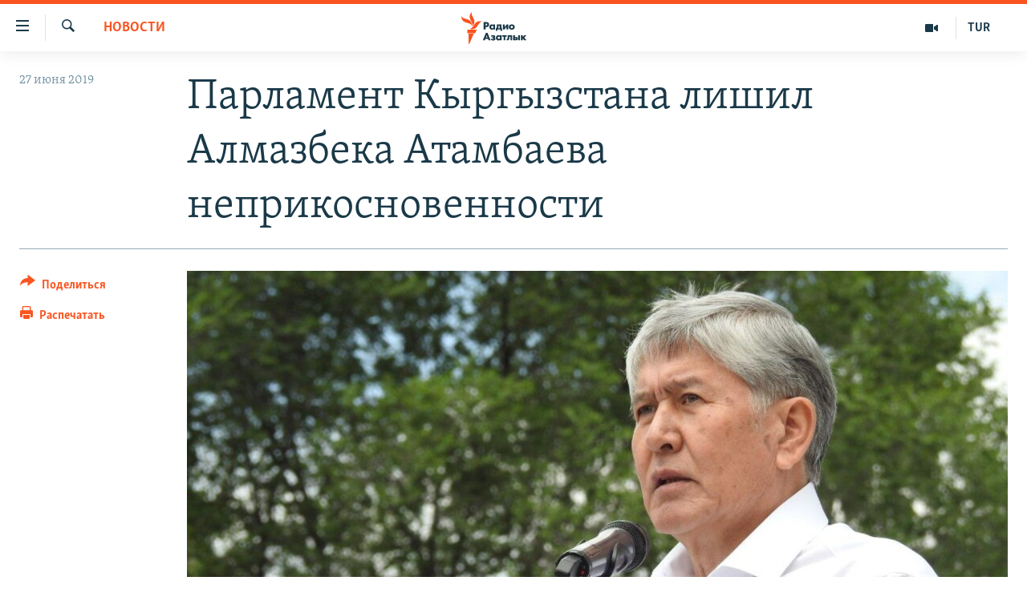

--- FILE ---
content_type: text/html; charset=utf-8
request_url: https://rus.azathabar.com/a/30023271.html
body_size: 14453
content:

<!DOCTYPE html>
<html lang="ru" dir="ltr" class="no-js">
<head>
        <link rel="stylesheet" href="/Content/responsive/RFE/ru-TM/RFE-ru-TM.css?&amp;av=0.0.0.0&amp;cb=370">
<script src="https://tags.azathabar.com/rferl-pangea/prod/utag.sync.js"></script><script type='text/javascript' src='https://www.youtube.com/iframe_api' async></script>            <link rel="manifest" href="/manifest.json">
    <script type="text/javascript">
        //a general 'js' detection, must be on top level in <head>, due to CSS performance
        document.documentElement.className = "js";
        var cacheBuster = "370";
        var appBaseUrl = "/";
        var imgEnhancerBreakpoints = [0, 144, 256, 408, 650, 1023, 1597];
        var isLoggingEnabled = false;
        var isPreviewPage = false;
        var isLivePreviewPage = false;

        if (!isPreviewPage) {
            window.RFE = window.RFE || {};
            window.RFE.cacheEnabledByParam = window.location.href.indexOf('nocache=1') === -1;

            const url = new URL(window.location.href);
            const params = new URLSearchParams(url.search);

            // Remove the 'nocache' parameter
            params.delete('nocache');

            // Update the URL without the 'nocache' parameter
            url.search = params.toString();
            window.history.replaceState(null, '', url.toString());
        } else {
            window.addEventListener('load', function() {
                const links = window.document.links;
                for (let i = 0; i < links.length; i++) {
                    links[i].href = '#';
                    links[i].target = '_self';
                }
             })
        }

var pwaEnabled = true;        var swCacheDisabled;
    </script>
    <meta charset="utf-8" />

            <title>&#x41F;&#x430;&#x440;&#x43B;&#x430;&#x43C;&#x435;&#x43D;&#x442; &#x41A;&#x44B;&#x440;&#x433;&#x44B;&#x437;&#x441;&#x442;&#x430;&#x43D;&#x430; &#x43B;&#x438;&#x448;&#x438;&#x43B; &#x410;&#x43B;&#x43C;&#x430;&#x437;&#x431;&#x435;&#x43A;&#x430; &#x410;&#x442;&#x430;&#x43C;&#x431;&#x430;&#x435;&#x432;&#x430; &#x43D;&#x435;&#x43F;&#x440;&#x438;&#x43A;&#x43E;&#x441;&#x43D;&#x43E;&#x432;&#x435;&#x43D;&#x43D;&#x43E;&#x441;&#x442;&#x438;</title>
            <meta name="description" content="&#x414;&#x435;&#x43F;&#x443;&#x442;&#x430;&#x442;&#x44B; &#x43F;&#x430;&#x440;&#x43B;&#x430;&#x43C;&#x435;&#x43D;&#x442;&#x430; &#x41A;&#x44B;&#x440;&#x433;&#x44B;&#x437;&#x441;&#x442;&#x430;&#x43D;&#x430; &#x43F;&#x440;&#x43E;&#x433;&#x43E;&#x43B;&#x43E;&#x441;&#x43E;&#x432;&#x430;&#x43B;&#x438; &#x437;&#x430; &#x43B;&#x438;&#x448;&#x435;&#x43D;&#x438;&#x435; &#x431;&#x44B;&#x432;&#x448;&#x435;&#x433;&#x43E; &#x43F;&#x440;&#x435;&#x437;&#x438;&#x434;&#x435;&#x43D;&#x442;&#x430; &#x41A;&#x44B;&#x440;&#x433;&#x44B;&#x437;&#x441;&#x442;&#x430;&#x43D;&#x430; &#x410;&#x43B;&#x43C;&#x430;&#x437;&#x431;&#x435;&#x43A;&#x430; &#x410;&#x442;&#x430;&#x43C;&#x431;&#x430;&#x435;&#x432;&#x430; &#x441;&#x442;&#x430;&#x442;&#x443;&#x441;&#x430; &#x44D;&#x43A;&#x441;-&#x43F;&#x440;&#x435;&#x437;&#x438;&#x434;&#x435;&#x43D;&#x442;&#x430;. &#x417;&#x430; &#x441;&#x43E;&#x43E;&#x442;&#x432;&#x435;&#x442;&#x441;&#x442;&#x432;&#x443;&#x44E;&#x449;&#x435;&#x435; &#x43F;&#x43E;&#x441;&#x442;&#x430;&#x43D;&#x43E;&#x432;&#x43B;&#x435;&#x43D;&#x438;&#x435; &#x43F;&#x440;&#x43E;&#x433;&#x43E;&#x43B;&#x43E;&#x441;&#x43E;&#x432;&#x430;&#x43B;&#x438; 103 &#x434;&#x435;&#x43F;&#x443;&#x442;&#x430;&#x442;&#x430;. &#x428;&#x435;&#x441;&#x442;&#x44C; &#x434;&#x435;&#x43F;&#x443;&#x442;&#x430;&#x442;&#x43E;&#x432; &#x432;&#x44B;&#x441;&#x43A;&#x430;&#x437;&#x430;&#x43B;&#x438;&#x441;&#x44C; &#x43F;&#x440;&#x43E;&#x442;&#x438;&#x432;. &#x412;&#x441;&#x435;&#x433;&#x43E; &#x43D;&#x430; &#x437;&#x430;&#x441;&#x435;&#x434;&#x430;&#x43D;&#x438;&#x438; &#x431;&#x44B;&#x43B;&#x43E; &#x437;&#x430;&#x440;&#x435;&#x433;&#x438;&#x441;&#x442;&#x440;&#x438;&#x440;&#x43E;&#x432;&#x430;&#x43D;&#x43E; 109 &#x434;&#x435;&#x43F;&#x443;&#x442;&#x430;&#x442;&#x43E;&#x432;, &#x441;&#x43E;&#x43E;&#x431;&#x449;&#x438;&#x43B;&#x430;..." />
                <meta name="keywords" content="Новости" />
    <meta name="viewport" content="width=device-width, initial-scale=1.0" />


    <meta http-equiv="X-UA-Compatible" content="IE=edge" />

<meta name="robots" content="max-image-preview:large">
        <link href="https://rus.azattyq.org/a/30023203.html" rel="canonical" />

        <meta name="apple-mobile-web-app-title" content="RFE/RL" />
        <meta name="apple-mobile-web-app-status-bar-style" content="black" />
            <meta name="apple-itunes-app" content="app-id=1529573076, app-argument=//30023271.ltr" />
<meta content="&#x41F;&#x430;&#x440;&#x43B;&#x430;&#x43C;&#x435;&#x43D;&#x442; &#x41A;&#x44B;&#x440;&#x433;&#x44B;&#x437;&#x441;&#x442;&#x430;&#x43D;&#x430; &#x43B;&#x438;&#x448;&#x438;&#x43B; &#x410;&#x43B;&#x43C;&#x430;&#x437;&#x431;&#x435;&#x43A;&#x430; &#x410;&#x442;&#x430;&#x43C;&#x431;&#x430;&#x435;&#x432;&#x430; &#x43D;&#x435;&#x43F;&#x440;&#x438;&#x43A;&#x43E;&#x441;&#x43D;&#x43E;&#x432;&#x435;&#x43D;&#x43D;&#x43E;&#x441;&#x442;&#x438;" property="og:title"></meta>
<meta content="&#x414;&#x435;&#x43F;&#x443;&#x442;&#x430;&#x442;&#x44B; &#x43F;&#x430;&#x440;&#x43B;&#x430;&#x43C;&#x435;&#x43D;&#x442;&#x430; &#x41A;&#x44B;&#x440;&#x433;&#x44B;&#x437;&#x441;&#x442;&#x430;&#x43D;&#x430; &#x43F;&#x440;&#x43E;&#x433;&#x43E;&#x43B;&#x43E;&#x441;&#x43E;&#x432;&#x430;&#x43B;&#x438; &#x437;&#x430; &#x43B;&#x438;&#x448;&#x435;&#x43D;&#x438;&#x435; &#x431;&#x44B;&#x432;&#x448;&#x435;&#x433;&#x43E; &#x43F;&#x440;&#x435;&#x437;&#x438;&#x434;&#x435;&#x43D;&#x442;&#x430; &#x41A;&#x44B;&#x440;&#x433;&#x44B;&#x437;&#x441;&#x442;&#x430;&#x43D;&#x430; &#x410;&#x43B;&#x43C;&#x430;&#x437;&#x431;&#x435;&#x43A;&#x430; &#x410;&#x442;&#x430;&#x43C;&#x431;&#x430;&#x435;&#x432;&#x430; &#x441;&#x442;&#x430;&#x442;&#x443;&#x441;&#x430; &#x44D;&#x43A;&#x441;-&#x43F;&#x440;&#x435;&#x437;&#x438;&#x434;&#x435;&#x43D;&#x442;&#x430;. &#x417;&#x430; &#x441;&#x43E;&#x43E;&#x442;&#x432;&#x435;&#x442;&#x441;&#x442;&#x432;&#x443;&#x44E;&#x449;&#x435;&#x435; &#x43F;&#x43E;&#x441;&#x442;&#x430;&#x43D;&#x43E;&#x432;&#x43B;&#x435;&#x43D;&#x438;&#x435; &#x43F;&#x440;&#x43E;&#x433;&#x43E;&#x43B;&#x43E;&#x441;&#x43E;&#x432;&#x430;&#x43B;&#x438; 103 &#x434;&#x435;&#x43F;&#x443;&#x442;&#x430;&#x442;&#x430;. &#x428;&#x435;&#x441;&#x442;&#x44C; &#x434;&#x435;&#x43F;&#x443;&#x442;&#x430;&#x442;&#x43E;&#x432; &#x432;&#x44B;&#x441;&#x43A;&#x430;&#x437;&#x430;&#x43B;&#x438;&#x441;&#x44C; &#x43F;&#x440;&#x43E;&#x442;&#x438;&#x432;. &#x412;&#x441;&#x435;&#x433;&#x43E; &#x43D;&#x430; &#x437;&#x430;&#x441;&#x435;&#x434;&#x430;&#x43D;&#x438;&#x438; &#x431;&#x44B;&#x43B;&#x43E; &#x437;&#x430;&#x440;&#x435;&#x433;&#x438;&#x441;&#x442;&#x440;&#x438;&#x440;&#x43E;&#x432;&#x430;&#x43D;&#x43E; 109 &#x434;&#x435;&#x43F;&#x443;&#x442;&#x430;&#x442;&#x43E;&#x432;, &#x441;&#x43E;&#x43E;&#x431;&#x449;&#x438;&#x43B;&#x430;..." property="og:description"></meta>
<meta content="article" property="og:type"></meta>
<meta content="https://rus.azathabar.com/a/30023271.html" property="og:url"></meta>
<meta content="&#x420;&#x430;&#x434;&#x438;&#x43E; &#x410;&#x437;&#x430;&#x442;&#x43B;&#x44B;&#x43A;" property="og:site_name"></meta>
<meta content="https://www.facebook.com/azatlykradiosy/" property="article:publisher"></meta>
<meta content="https://gdb.rferl.org/fbb62192-97b0-486a-931d-c7896a8d0be5_cx0_cy11_cw0_w1200_h630.jpg" property="og:image"></meta>
<meta content="1200" property="og:image:width"></meta>
<meta content="630" property="og:image:height"></meta>
<meta content="568280086670706" property="fb:app_id"></meta>
<meta content="summary_large_image" name="twitter:card"></meta>
<meta content="@SomeAccount" name="twitter:site"></meta>
<meta content="https://gdb.rferl.org/fbb62192-97b0-486a-931d-c7896a8d0be5_cx0_cy11_cw0_w1200_h630.jpg" name="twitter:image"></meta>
<meta content="&#x41F;&#x430;&#x440;&#x43B;&#x430;&#x43C;&#x435;&#x43D;&#x442; &#x41A;&#x44B;&#x440;&#x433;&#x44B;&#x437;&#x441;&#x442;&#x430;&#x43D;&#x430; &#x43B;&#x438;&#x448;&#x438;&#x43B; &#x410;&#x43B;&#x43C;&#x430;&#x437;&#x431;&#x435;&#x43A;&#x430; &#x410;&#x442;&#x430;&#x43C;&#x431;&#x430;&#x435;&#x432;&#x430; &#x43D;&#x435;&#x43F;&#x440;&#x438;&#x43A;&#x43E;&#x441;&#x43D;&#x43E;&#x432;&#x435;&#x43D;&#x43D;&#x43E;&#x441;&#x442;&#x438;" name="twitter:title"></meta>
<meta content="&#x414;&#x435;&#x43F;&#x443;&#x442;&#x430;&#x442;&#x44B; &#x43F;&#x430;&#x440;&#x43B;&#x430;&#x43C;&#x435;&#x43D;&#x442;&#x430; &#x41A;&#x44B;&#x440;&#x433;&#x44B;&#x437;&#x441;&#x442;&#x430;&#x43D;&#x430; &#x43F;&#x440;&#x43E;&#x433;&#x43E;&#x43B;&#x43E;&#x441;&#x43E;&#x432;&#x430;&#x43B;&#x438; &#x437;&#x430; &#x43B;&#x438;&#x448;&#x435;&#x43D;&#x438;&#x435; &#x431;&#x44B;&#x432;&#x448;&#x435;&#x433;&#x43E; &#x43F;&#x440;&#x435;&#x437;&#x438;&#x434;&#x435;&#x43D;&#x442;&#x430; &#x41A;&#x44B;&#x440;&#x433;&#x44B;&#x437;&#x441;&#x442;&#x430;&#x43D;&#x430; &#x410;&#x43B;&#x43C;&#x430;&#x437;&#x431;&#x435;&#x43A;&#x430; &#x410;&#x442;&#x430;&#x43C;&#x431;&#x430;&#x435;&#x432;&#x430; &#x441;&#x442;&#x430;&#x442;&#x443;&#x441;&#x430; &#x44D;&#x43A;&#x441;-&#x43F;&#x440;&#x435;&#x437;&#x438;&#x434;&#x435;&#x43D;&#x442;&#x430;. &#x417;&#x430; &#x441;&#x43E;&#x43E;&#x442;&#x432;&#x435;&#x442;&#x441;&#x442;&#x432;&#x443;&#x44E;&#x449;&#x435;&#x435; &#x43F;&#x43E;&#x441;&#x442;&#x430;&#x43D;&#x43E;&#x432;&#x43B;&#x435;&#x43D;&#x438;&#x435; &#x43F;&#x440;&#x43E;&#x433;&#x43E;&#x43B;&#x43E;&#x441;&#x43E;&#x432;&#x430;&#x43B;&#x438; 103 &#x434;&#x435;&#x43F;&#x443;&#x442;&#x430;&#x442;&#x430;. &#x428;&#x435;&#x441;&#x442;&#x44C; &#x434;&#x435;&#x43F;&#x443;&#x442;&#x430;&#x442;&#x43E;&#x432; &#x432;&#x44B;&#x441;&#x43A;&#x430;&#x437;&#x430;&#x43B;&#x438;&#x441;&#x44C; &#x43F;&#x440;&#x43E;&#x442;&#x438;&#x432;. &#x412;&#x441;&#x435;&#x433;&#x43E; &#x43D;&#x430; &#x437;&#x430;&#x441;&#x435;&#x434;&#x430;&#x43D;&#x438;&#x438; &#x431;&#x44B;&#x43B;&#x43E; &#x437;&#x430;&#x440;&#x435;&#x433;&#x438;&#x441;&#x442;&#x440;&#x438;&#x440;&#x43E;&#x432;&#x430;&#x43D;&#x43E; 109 &#x434;&#x435;&#x43F;&#x443;&#x442;&#x430;&#x442;&#x43E;&#x432;, &#x441;&#x43E;&#x43E;&#x431;&#x449;&#x438;&#x43B;&#x430;..." name="twitter:description"></meta>
                    <link rel="amphtml" href="https://rus.azathabar.com/amp/30023271.html" />
<script type="application/ld+json">{"articleSection":"Новости","isAccessibleForFree":true,"headline":"Парламент Кыргызстана лишил Алмазбека Атамбаева неприкосновенности","inLanguage":"ru-TM","keywords":"Новости","author":{"@type":"Person","name":"RFE/RL"},"datePublished":"2019-06-27 09:12:30Z","dateModified":"2019-06-27 09:12:30Z","publisher":{"logo":{"width":512,"height":220,"@type":"ImageObject","url":"https://rus.azathabar.com/Content/responsive/RFE/ru-TM/img/logo.png"},"@type":"NewsMediaOrganization","url":"https://rus.azathabar.com","sameAs":["https://www.facebook.com/azatlykradiosy/","https://twitter.com/azathabar","https://www.youtube.com/user/azatlykonline","https://t.me/azatlykradiosy","https://www.instagram.com/azatlykradiosy/"],"name":"Радио Азатлык","alternateName":""},"@context":"https://schema.org","@type":"NewsArticle","mainEntityOfPage":"https://rus.azathabar.com/a/30023271.html","url":"https://rus.azathabar.com/a/30023271.html","description":"Депутаты парламента Кыргызстана проголосовали за лишение бывшего президента Кыргызстана Алмазбека Атамбаева статуса экс-президента. За соответствующее постановление проголосовали 103 депутата. Шесть депутатов высказались против. Всего на заседании было зарегистрировано 109 депутатов, сообщила...","image":{"width":1080,"height":608,"@type":"ImageObject","url":"https://gdb.rferl.org/fbb62192-97b0-486a-931d-c7896a8d0be5_cx0_cy11_cw0_w1080_h608.jpg"},"name":"Парламент Кыргызстана лишил Алмазбека Атамбаева неприкосновенности"}</script>
    <script src="/Scripts/responsive/infographics.bundle.min.js?&amp;av=0.0.0.0&amp;cb=370"></script>
        <script src="/Scripts/responsive/dollardom.min.js?&amp;av=0.0.0.0&amp;cb=370"></script>
        <script src="/Scripts/responsive/modules/commons.js?&amp;av=0.0.0.0&amp;cb=370"></script>
        <script src="/Scripts/responsive/modules/app_code.js?&amp;av=0.0.0.0&amp;cb=370"></script>

        <link rel="icon" type="image/svg+xml" href="/Content/responsive/RFE/img/webApp/favicon.svg" />
        <link rel="alternate icon" href="/Content/responsive/RFE/img/webApp/favicon.ico" />
            <link rel="mask-icon" color="#ea6903" href="/Content/responsive/RFE/img/webApp/favicon_safari.svg" />
        <link rel="apple-touch-icon" sizes="152x152" href="/Content/responsive/RFE/img/webApp/ico-152x152.png" />
        <link rel="apple-touch-icon" sizes="144x144" href="/Content/responsive/RFE/img/webApp/ico-144x144.png" />
        <link rel="apple-touch-icon" sizes="114x114" href="/Content/responsive/RFE/img/webApp/ico-114x114.png" />
        <link rel="apple-touch-icon" sizes="72x72" href="/Content/responsive/RFE/img/webApp/ico-72x72.png" />
        <link rel="apple-touch-icon-precomposed" href="/Content/responsive/RFE/img/webApp/ico-57x57.png" />
        <link rel="icon" sizes="192x192" href="/Content/responsive/RFE/img/webApp/ico-192x192.png" />
        <link rel="icon" sizes="128x128" href="/Content/responsive/RFE/img/webApp/ico-128x128.png" />
        <meta name="msapplication-TileColor" content="#ffffff" />
        <meta name="msapplication-TileImage" content="/Content/responsive/RFE/img/webApp/ico-144x144.png" />
                <link rel="preload" href="/Content/responsive/fonts/Skolar-Lt_Cyrl_v2.4.woff" type="font/woff" as="font" crossorigin="anonymous" />
    <link rel="alternate" type="application/rss+xml" title="RFE/RL - Top Stories [RSS]" href="/api/" />
    <link rel="sitemap" type="application/rss+xml" href="/sitemap.xml" />
    
    



</head>
<body class=" nav-no-loaded cc_theme pg-article print-lay-article js-category-to-nav nojs-images ">
        <script type="text/javascript" >
            var analyticsData = {url:"https://rus.azathabar.com/a/30023271.html",property_id:"536",article_uid:"30023271",page_title:"Парламент Кыргызстана лишил Алмазбека Атамбаева неприкосновенности",page_type:"article",content_type:"article",subcontent_type:"article",last_modified:"2019-06-27 09:12:30Z",pub_datetime:"2019-06-27 09:12:30Z",pub_year:"2019",pub_month:"06",pub_day:"27",pub_hour:"09",pub_weekday:"Thursday",section:"новости",english_section:"news",byline:"",categories:"news",domain:"rus.azathabar.com",language:"Russian",language_service:"RFERL Turkmen",platform:"web",copied:"yes",copied_article:"30023203|6|Kazakh [ru]|2019-06-27",copied_title:"Парламент Кыргызстана лишил Алмазбека Атамбаева неприкосновенности",runs_js:"Yes",cms_release:"8.44.0.0.370",enviro_type:"prod",slug:"",entity:"RFE",short_language_service:"TUR",platform_short:"W",page_name:"Парламент Кыргызстана лишил Алмазбека Атамбаева неприкосновенности"};
        </script>
<noscript><iframe src="https://www.googletagmanager.com/ns.html?id=GTM-WXZBPZ" height="0" width="0" style="display:none;visibility:hidden"></iframe></noscript>        <script type="text/javascript" data-cookiecategory="analytics">
            var gtmEventObject = Object.assign({}, analyticsData, {event: 'page_meta_ready'});window.dataLayer = window.dataLayer || [];window.dataLayer.push(gtmEventObject);
            if (top.location === self.location) { //if not inside of an IFrame
                 var renderGtm = "true";
                 if (renderGtm === "true") {
            (function(w,d,s,l,i){w[l]=w[l]||[];w[l].push({'gtm.start':new Date().getTime(),event:'gtm.js'});var f=d.getElementsByTagName(s)[0],j=d.createElement(s),dl=l!='dataLayer'?'&l='+l:'';j.async=true;j.src='//www.googletagmanager.com/gtm.js?id='+i+dl;f.parentNode.insertBefore(j,f);})(window,document,'script','dataLayer','GTM-WXZBPZ');
                 }
            }
        </script>
        <!--Analytics tag js version start-->
            <script type="text/javascript" data-cookiecategory="analytics">
                var utag_data = Object.assign({}, analyticsData, {});
if(typeof(TealiumTagFrom)==='function' && typeof(TealiumTagSearchKeyword)==='function') {
var utag_from=TealiumTagFrom();var utag_searchKeyword=TealiumTagSearchKeyword();
if(utag_searchKeyword!=null && utag_searchKeyword!=='' && utag_data["search_keyword"]==null) utag_data["search_keyword"]=utag_searchKeyword;if(utag_from!=null && utag_from!=='') utag_data["from"]=TealiumTagFrom();}
                if(window.top!== window.self&&utag_data.page_type==="snippet"){utag_data.page_type = 'iframe';}
                try{if(window.top!==window.self&&window.self.location.hostname===window.top.location.hostname){utag_data.platform = 'self-embed';utag_data.platform_short = 'se';}}catch(e){if(window.top!==window.self&&window.self.location.search.includes("platformType=self-embed")){utag_data.platform = 'cross-promo';utag_data.platform_short = 'cp';}}
                (function(a,b,c,d){    a="https://tags.azathabar.com/rferl-pangea/prod/utag.js";    b=document;c="script";d=b.createElement(c);d.src=a;d.type="text/java"+c;d.async=true;    a=b.getElementsByTagName(c)[0];a.parentNode.insertBefore(d,a);    })();
            </script>
        <!--Analytics tag js version end-->
<!-- Analytics tag management NoScript -->
<noscript>
<img style="position: absolute; border: none;" src="https://ssc.azathabar.com/b/ss/bbgprod,bbgentityrferl/1/G.4--NS/1479149689?pageName=rfe%3atur%3aw%3aarticle%3a%d0%9f%d0%b0%d1%80%d0%bb%d0%b0%d0%bc%d0%b5%d0%bd%d1%82%20%d0%9a%d1%8b%d1%80%d0%b3%d1%8b%d0%b7%d1%81%d1%82%d0%b0%d0%bd%d0%b0%20%d0%bb%d0%b8%d1%88%d0%b8%d0%bb%20%d0%90%d0%bb%d0%bc%d0%b0%d0%b7%d0%b1%d0%b5%d0%ba%d0%b0%20%d0%90%d1%82%d0%b0%d0%bc%d0%b1%d0%b0%d0%b5%d0%b2%d0%b0%20%d0%bd%d0%b5%d0%bf%d1%80%d0%b8%d0%ba%d0%be%d1%81%d0%bd%d0%be%d0%b2%d0%b5%d0%bd%d0%bd%d0%be%d1%81%d1%82%d0%b8&amp;c6=%d0%9f%d0%b0%d1%80%d0%bb%d0%b0%d0%bc%d0%b5%d0%bd%d1%82%20%d0%9a%d1%8b%d1%80%d0%b3%d1%8b%d0%b7%d1%81%d1%82%d0%b0%d0%bd%d0%b0%20%d0%bb%d0%b8%d1%88%d0%b8%d0%bb%20%d0%90%d0%bb%d0%bc%d0%b0%d0%b7%d0%b1%d0%b5%d0%ba%d0%b0%20%d0%90%d1%82%d0%b0%d0%bc%d0%b1%d0%b0%d0%b5%d0%b2%d0%b0%20%d0%bd%d0%b5%d0%bf%d1%80%d0%b8%d0%ba%d0%be%d1%81%d0%bd%d0%be%d0%b2%d0%b5%d0%bd%d0%bd%d0%be%d1%81%d1%82%d0%b8&amp;v36=8.44.0.0.370&amp;v6=D=c6&amp;g=https%3a%2f%2frus.azathabar.com%2fa%2f30023271.html&amp;c1=D=g&amp;v1=D=g&amp;events=event1,event52&amp;c16=rferl%20turkmen&amp;v16=D=c16&amp;c5=news&amp;v5=D=c5&amp;ch=%d0%9d%d0%be%d0%b2%d0%be%d1%81%d1%82%d0%b8&amp;c15=russian&amp;v15=D=c15&amp;c4=article&amp;v4=D=c4&amp;c14=30023271&amp;v14=D=c14&amp;v20=no&amp;c17=web&amp;v17=D=c17&amp;mcorgid=518abc7455e462b97f000101%40adobeorg&amp;server=rus.azathabar.com&amp;pageType=D=c4&amp;ns=bbg&amp;v29=D=server&amp;v25=rfe&amp;v30=536&amp;v105=D=User-Agent " alt="analytics" width="1" height="1" /></noscript>
<!-- End of Analytics tag management NoScript -->


        <!--*** Accessibility links - For ScreenReaders only ***-->
        <section>
            <div class="sr-only">
                <h2>&#x421;&#x441;&#x44B;&#x43B;&#x43A;&#x438; &#x434;&#x43B;&#x44F; &#x443;&#x43F;&#x440;&#x43E;&#x449;&#x435;&#x43D;&#x43D;&#x43E;&#x433;&#x43E; &#x434;&#x43E;&#x441;&#x442;&#x443;&#x43F;&#x430;</h2>
                <ul>
                    <li><a href="#content" data-disable-smooth-scroll="1">&#x412;&#x435;&#x440;&#x43D;&#x443;&#x442;&#x44C;&#x441;&#x44F; &#x43A; &#x43E;&#x441;&#x43D;&#x43E;&#x432;&#x43D;&#x43E;&#x43C;&#x443; &#x441;&#x43E;&#x434;&#x435;&#x440;&#x436;&#x430;&#x43D;&#x438;&#x44E;</a></li>
                    <li><a href="#navigation" data-disable-smooth-scroll="1">&#x412;&#x435;&#x440;&#x43D;&#x443;&#x442;&#x441;&#x44F; &#x43A; &#x433;&#x43B;&#x430;&#x432;&#x43D;&#x43E;&#x439; &#x43D;&#x430;&#x432;&#x438;&#x433;&#x430;&#x446;&#x438;&#x438;</a></li>
                    <li><a href="#txtHeaderSearch" data-disable-smooth-scroll="1">&#x412;&#x435;&#x440;&#x43D;&#x443;&#x442;&#x441;&#x44F; &#x43A; &#x43F;&#x43E;&#x438;&#x441;&#x43A;&#x443;</a></li>
                </ul>
            </div>
        </section>
    




<div dir="ltr">
    <div id="page">
            <aside>

<div class="c-lightbox overlay-modal">
    <div class="c-lightbox__intro">
        <h2 class="c-lightbox__intro-title"></h2>
        <button class="btn btn--rounded c-lightbox__btn c-lightbox__intro-next" title="&#x421;&#x43B;&#x435;&#x434;&#x443;&#x44E;&#x449;&#x438;&#x439;">
            <span class="ico ico--rounded ico-chevron-forward"></span>
            <span class="sr-only">&#x421;&#x43B;&#x435;&#x434;&#x443;&#x44E;&#x449;&#x438;&#x439;</span>
        </button>
    </div>
    <div class="c-lightbox__nav">
        <button class="btn btn--rounded c-lightbox__btn c-lightbox__btn--close" title="&#x417;&#x430;&#x43A;&#x440;&#x44B;&#x442;&#x44C;">
            <span class="ico ico--rounded ico-close"></span>
            <span class="sr-only">&#x417;&#x430;&#x43A;&#x440;&#x44B;&#x442;&#x44C;</span>
        </button>
        <button class="btn btn--rounded c-lightbox__btn c-lightbox__btn--prev" title="&#x41F;&#x440;&#x435;&#x434;&#x44B;&#x434;&#x443;&#x449;&#x438;&#x439;">
            <span class="ico ico--rounded ico-chevron-backward"></span>
            <span class="sr-only">&#x41F;&#x440;&#x435;&#x434;&#x44B;&#x434;&#x443;&#x449;&#x438;&#x439;</span>
        </button>
        <button class="btn btn--rounded c-lightbox__btn c-lightbox__btn--next" title="&#x421;&#x43B;&#x435;&#x434;&#x443;&#x44E;&#x449;&#x438;&#x439;">
            <span class="ico ico--rounded ico-chevron-forward"></span>
            <span class="sr-only">&#x421;&#x43B;&#x435;&#x434;&#x443;&#x44E;&#x449;&#x438;&#x439;</span>
        </button>
    </div>
    <div class="c-lightbox__content-wrap">
        <figure class="c-lightbox__content">
            <span class="c-spinner c-spinner--lightbox">
                <img src="/Content/responsive/img/player-spinner.png"
                     alt="&#x43F;&#x43E;&#x436;&#x430;&#x43B;&#x443;&#x439;&#x441;&#x442;&#x430;, &#x43F;&#x43E;&#x434;&#x43E;&#x436;&#x434;&#x438;&#x442;&#x435;"
                     title="&#x43F;&#x43E;&#x436;&#x430;&#x43B;&#x443;&#x439;&#x441;&#x442;&#x430;, &#x43F;&#x43E;&#x434;&#x43E;&#x436;&#x434;&#x438;&#x442;&#x435;" />
            </span>
            <div class="c-lightbox__img">
                <div class="thumb">
                    <img src="" alt="" />
                </div>
            </div>
            <figcaption>
                <div class="c-lightbox__info c-lightbox__info--foot">
                    <span class="c-lightbox__counter"></span>
                    <span class="caption c-lightbox__caption"></span>
                </div>
            </figcaption>
        </figure>
    </div>
    <div class="hidden">
        <div class="content-advisory__box content-advisory__box--lightbox">
            <span class="content-advisory__box-text">This image contains sensitive content which some people may find offensive or disturbing.</span>
            <button class="btn btn--transparent content-advisory__box-btn m-t-md" value="text" type="button">
                <span class="btn__text">
                    Click to reveal
                </span>
            </button>
        </div>
    </div>
</div>

<div class="print-dialogue">
    <div class="container">
        <h3 class="print-dialogue__title section-head">Print Options:</h3>
        <div class="print-dialogue__opts">
            <ul class="print-dialogue__opt-group">
                <li class="form__group form__group--checkbox">
                    <input class="form__check " id="checkboxImages" name="checkboxImages" type="checkbox" checked="checked" />
                    <label for="checkboxImages" class="form__label m-t-md">Images</label>
                </li>
                <li class="form__group form__group--checkbox">
                    <input class="form__check " id="checkboxMultimedia" name="checkboxMultimedia" type="checkbox" checked="checked" />
                    <label for="checkboxMultimedia" class="form__label m-t-md">Multimedia</label>
                </li>
            </ul>
            <ul class="print-dialogue__opt-group">
                <li class="form__group form__group--checkbox">
                    <input class="form__check " id="checkboxEmbedded" name="checkboxEmbedded" type="checkbox" checked="checked" />
                    <label for="checkboxEmbedded" class="form__label m-t-md">Embedded Content</label>
                </li>
                <li class="hidden">
                    <input class="form__check " id="checkboxComments" name="checkboxComments" type="checkbox" />
                    <label for="checkboxComments" class="form__label m-t-md"> Comments</label>
                </li>
            </ul>
        </div>
        <div class="print-dialogue__buttons">
            <button class="btn  btn--secondary close-button" type="button" title="&#x41E;&#x442;&#x43C;&#x435;&#x43D;&#x438;&#x442;&#x44C;">
                <span class="btn__text ">&#x41E;&#x442;&#x43C;&#x435;&#x43D;&#x438;&#x442;&#x44C;</span>
            </button>
            <button class="btn  btn-cust-print m-l-sm" type="button" title="&#x420;&#x430;&#x441;&#x43F;&#x435;&#x447;&#x430;&#x442;&#x430;&#x442;&#x44C;">
                <span class="btn__text ">&#x420;&#x430;&#x441;&#x43F;&#x435;&#x447;&#x430;&#x442;&#x430;&#x442;&#x44C;</span>
            </button>
        </div>
    </div>
</div>                
<div class="ctc-message pos-fix">
    <div class="ctc-message__inner">Link has been copied to clipboard</div>
</div>
            </aside>

<div class="hdr-20 hdr-20--big">
    <div class="hdr-20__inner">
        <div class="hdr-20__max pos-rel">
            <div class="hdr-20__side hdr-20__side--primary d-flex">
                <label data-for="main-menu-ctrl" data-switcher-trigger="true" data-switch-target="main-menu-ctrl" class="burger hdr-trigger pos-rel trans-trigger" data-trans-evt="click" data-trans-id="menu">
                    <span class="ico ico-close hdr-trigger__ico hdr-trigger__ico--close burger__ico burger__ico--close"></span>
                    <span class="ico ico-menu hdr-trigger__ico hdr-trigger__ico--open burger__ico burger__ico--open"></span>
                </label>
                <div class="menu-pnl pos-fix trans-target" data-switch-target="main-menu-ctrl" data-trans-id="menu">
                    <div class="menu-pnl__inner">
                        <nav class="main-nav menu-pnl__item menu-pnl__item--first">
                            <ul class="main-nav__list accordeon" data-analytics-tales="false" data-promo-name="link" data-location-name="nav,secnav">
                                

        <li class="main-nav__item">
            <a class="main-nav__item-name main-nav__item-name--link" href="/Turkmenistan" title="&#x422;&#x443;&#x440;&#x43A;&#x43C;&#x435;&#x43D;&#x438;&#x441;&#x442;&#x430;&#x43D;" data-item-name="turkmenistan" >&#x422;&#x443;&#x440;&#x43A;&#x43C;&#x435;&#x43D;&#x438;&#x441;&#x442;&#x430;&#x43D;</a>
        </li>

        <li class="main-nav__item">
            <a class="main-nav__item-name main-nav__item-name--link" href="/world" title="&#x412; &#x43C;&#x438;&#x440;&#x435;" data-item-name="international" >&#x412; &#x43C;&#x438;&#x440;&#x435;</a>
        </li>

        <li class="main-nav__item">
            <a class="main-nav__item-name main-nav__item-name--link" href="/centralasia" title="&#x426;&#x435;&#x43D;&#x442;&#x440;&#x430;&#x437;&#x438;&#x44F;" data-item-name="central-asia" >&#x426;&#x435;&#x43D;&#x442;&#x440;&#x430;&#x437;&#x438;&#x44F;</a>
        </li>

        <li class="main-nav__item">
            <a class="main-nav__item-name main-nav__item-name--link" href="/news" title="&#x41D;&#x43E;&#x432;&#x43E;&#x441;&#x442;&#x438;" data-item-name="news" >&#x41D;&#x43E;&#x432;&#x43E;&#x441;&#x442;&#x438;</a>
        </li>

        <li class="main-nav__item">
            <a class="main-nav__item-name main-nav__item-name--link" href="/multimedia" title="&#x41C;&#x443;&#x43B;&#x44C;&#x442;&#x438;&#x43C;&#x435;&#x434;&#x438;&#x430;" data-item-name="multimedia" >&#x41C;&#x443;&#x43B;&#x44C;&#x442;&#x438;&#x43C;&#x435;&#x434;&#x438;&#x430;</a>
        </li>



                            </ul>
                        </nav>
                        

<div class="menu-pnl__item">
        <a href="https://www.azathabar.com" class="menu-pnl__item-link" alt="T&#xFC;rkmen&#xE7;e">T&#xFC;rkmen&#xE7;e</a>
</div>


                        
                            <div class="menu-pnl__item menu-pnl__item--social">
                                    <h5 class="menu-pnl__sub-head">&#x421;&#x43E;&#x446;&#x438;&#x430;&#x43B;&#x44C;&#x43D;&#x44B;&#x435; &#x441;&#x435;&#x442;&#x438;</h5>

        <a href="https://www.facebook.com/azatlykradiosy/" title="&#x41C;&#x44B; &#x432;  Facebook" data-analytics-text="follow_on_facebook" class="btn btn--rounded btn--social-inverted menu-pnl__btn js-social-btn btn-facebook"  target="_blank" rel="noopener">
            <span class="ico ico-facebook-alt ico--rounded"></span>
        </a>


        <a href="https://www.youtube.com/user/azatlykonline" title="&#x41F;&#x440;&#x438;&#x441;&#x43E;&#x435;&#x434;&#x438;&#x43D;&#x44F;&#x439;&#x442;&#x435;&#x441;&#x44C; &#x432; Youtube" data-analytics-text="follow_on_youtube" class="btn btn--rounded btn--social-inverted menu-pnl__btn js-social-btn btn-youtube"  target="_blank" rel="noopener">
            <span class="ico ico-youtube ico--rounded"></span>
        </a>


        <a href="https://twitter.com/azathabar" title="&#x41C;&#x44B; &#x432; Twitter" data-analytics-text="follow_on_twitter" class="btn btn--rounded btn--social-inverted menu-pnl__btn js-social-btn btn-twitter"  target="_blank" rel="noopener">
            <span class="ico ico-twitter ico--rounded"></span>
        </a>


        <a href="https://t.me/azatlykradiosy" title="Follow us on Telegram" data-analytics-text="follow_on_telegram" class="btn btn--rounded btn--social-inverted menu-pnl__btn js-social-btn btn-telegram"  target="_blank" rel="noopener">
            <span class="ico ico-telegram ico--rounded"></span>
        </a>


        <a href="https://www.instagram.com/azatlykradiosy/" title="&#x41C;&#x44B; &#x432; Instagram" data-analytics-text="follow_on_instagram" class="btn btn--rounded btn--social-inverted menu-pnl__btn js-social-btn btn-instagram"  target="_blank" rel="noopener">
            <span class="ico ico-instagram ico--rounded"></span>
        </a>

                            </div>
                            <div class="menu-pnl__item">
                                <a href="/navigation/allsites" class="menu-pnl__item-link">
                                    <span class="ico ico-languages "></span>
                                    &#x412;&#x441;&#x435; &#x441;&#x430;&#x439;&#x442;&#x44B; &#x420;&#x421;&#x415;/&#x420;&#x421;
                                </a>
                            </div>
                    </div>
                </div>
                <label data-for="top-search-ctrl" data-switcher-trigger="true" data-switch-target="top-search-ctrl" class="top-srch-trigger hdr-trigger">
                    <span class="ico ico-close hdr-trigger__ico hdr-trigger__ico--close top-srch-trigger__ico top-srch-trigger__ico--close"></span>
                    <span class="ico ico-search hdr-trigger__ico hdr-trigger__ico--open top-srch-trigger__ico top-srch-trigger__ico--open"></span>
                </label>
                <div class="srch-top srch-top--in-header" data-switch-target="top-search-ctrl">
                    <div class="container">
                        
<form action="/s" class="srch-top__form srch-top__form--in-header" id="form-topSearchHeader" method="get" role="search">    <label for="txtHeaderSearch" class="sr-only">&#x418;&#x441;&#x43A;&#x430;&#x442;&#x44C;</label>
    <input type="text" id="txtHeaderSearch" name="k" placeholder="&#x442;&#x435;&#x43A;&#x441;&#x442; &#x434;&#x43B;&#x44F; &#x43F;&#x43E;&#x438;&#x441;&#x43A;&#x430;..." accesskey="s" value="" class="srch-top__input analyticstag-event" onkeydown="if (event.keyCode === 13) { FireAnalyticsTagEventOnSearch('search', $dom.get('#txtHeaderSearch')[0].value) }" />
    <button title="&#x418;&#x441;&#x43A;&#x430;&#x442;&#x44C;" type="submit" class="btn btn--top-srch analyticstag-event" onclick="FireAnalyticsTagEventOnSearch('search', $dom.get('#txtHeaderSearch')[0].value) ">
        <span class="ico ico-search"></span>
    </button>
</form>
                    </div>
                </div>
                <a href="/" class="main-logo-link">
                    <img src="/Content/responsive/RFE/ru-TM/img/logo-compact.svg" class="main-logo main-logo--comp" alt="site logo">
                        <img src="/Content/responsive/RFE/ru-TM/img/logo.svg" class="main-logo main-logo--big" alt="site logo">
                </a>
            </div>
            <div class="hdr-20__side hdr-20__side--secondary d-flex">
                

    <a href="https://www.azathabar.com" title="TUR" class="hdr-20__secondary-item hdr-20__secondary-item--lang" data-item-name="satellite">
        
TUR
    </a>

    <a href="/z/20423" title="&#x41C;&#x443;&#x43B;&#x44C;&#x442;&#x438;&#x43C;&#x435;&#x434;&#x438;&#x430;" class="hdr-20__secondary-item" data-item-name="video">
        
    <span class="ico ico-video hdr-20__secondary-icon"></span>

    </a>

    <a href="/s" title="&#x418;&#x441;&#x43A;&#x430;&#x442;&#x44C;" class="hdr-20__secondary-item hdr-20__secondary-item--search" data-item-name="search">
        
    <span class="ico ico-search hdr-20__secondary-icon hdr-20__secondary-icon--search"></span>

    </a>



                
                <div class="srch-bottom">
                    
<form action="/s" class="srch-bottom__form d-flex" id="form-bottomSearch" method="get" role="search">    <label for="txtSearch" class="sr-only">&#x418;&#x441;&#x43A;&#x430;&#x442;&#x44C;</label>
    <input type="search" id="txtSearch" name="k" placeholder="&#x442;&#x435;&#x43A;&#x441;&#x442; &#x434;&#x43B;&#x44F; &#x43F;&#x43E;&#x438;&#x441;&#x43A;&#x430;..." accesskey="s" value="" class="srch-bottom__input analyticstag-event" onkeydown="if (event.keyCode === 13) { FireAnalyticsTagEventOnSearch('search', $dom.get('#txtSearch')[0].value) }" />
    <button title="&#x418;&#x441;&#x43A;&#x430;&#x442;&#x44C;" type="submit" class="btn btn--bottom-srch analyticstag-event" onclick="FireAnalyticsTagEventOnSearch('search', $dom.get('#txtSearch')[0].value) ">
        <span class="ico ico-search"></span>
    </button>
</form>
                </div>
            </div>
            <img src="/Content/responsive/RFE/ru-TM/img/logo-print.gif" class="logo-print" alt="site logo">
            <img src="/Content/responsive/RFE/ru-TM/img/logo-print_color.png" class="logo-print logo-print--color" alt="site logo">
        </div>
    </div>
</div>
    <script>
        if (document.body.className.indexOf('pg-home') > -1) {
            var nav2In = document.querySelector('.hdr-20__inner');
            var nav2Sec = document.querySelector('.hdr-20__side--secondary');
            var secStyle = window.getComputedStyle(nav2Sec);
            if (nav2In && window.pageYOffset < 150 && secStyle['position'] !== 'fixed') {
                nav2In.classList.add('hdr-20__inner--big')
            }
        }
    </script>



<div class="c-hlights c-hlights--breaking c-hlights--no-item" data-hlight-display="mobile,desktop">
    <div class="c-hlights__wrap container p-0">
        <div class="c-hlights__nav">
            <a role="button" href="#" title="&#x41F;&#x440;&#x435;&#x434;&#x44B;&#x434;&#x443;&#x449;&#x438;&#x439;">
                <span class="ico ico-chevron-backward m-0"></span>
                <span class="sr-only">&#x41F;&#x440;&#x435;&#x434;&#x44B;&#x434;&#x443;&#x449;&#x438;&#x439;</span>
            </a>
            <a role="button" href="#" title="&#x421;&#x43B;&#x435;&#x434;&#x443;&#x44E;&#x449;&#x438;&#x439;">
                <span class="ico ico-chevron-forward m-0"></span>
                <span class="sr-only">&#x421;&#x43B;&#x435;&#x434;&#x443;&#x44E;&#x449;&#x438;&#x439;</span>
            </a>
        </div>
        <span class="c-hlights__label">
            <span class="">&#x41D;&#x43E;&#x432;&#x43E;&#x441;&#x442;&#x44C; &#x447;&#x430;&#x441;&#x430;</span>
            <span class="switcher-trigger">
                <label data-for="more-less-1" data-switcher-trigger="true" class="switcher-trigger__label switcher-trigger__label--more p-b-0" title="&#x41F;&#x43E;&#x43A;&#x430;&#x437;&#x430;&#x442;&#x44C; &#x431;&#x43E;&#x43B;&#x44C;&#x448;&#x435;">
                    <span class="ico ico-chevron-down"></span>
                </label>
                <label data-for="more-less-1" data-switcher-trigger="true" class="switcher-trigger__label switcher-trigger__label--less p-b-0" title="Show less">
                    <span class="ico ico-chevron-up"></span>
                </label>
            </span>
        </span>
        <ul class="c-hlights__items switcher-target" data-switch-target="more-less-1">
            
        </ul>
    </div>
</div>


        <div id="content">
            

    <main class="container">

    <div class="hdr-container">
        <div class="row">
            <div class="col-category col-xs-12 col-md-2 pull-left">


<div class="category js-category">
<a class="" href="/news">&#x41D;&#x43E;&#x432;&#x43E;&#x441;&#x442;&#x438;</a></div></div>
<div class="col-title col-xs-12 col-md-10 pull-right">

    <h1 class="title pg-title">
        &#x41F;&#x430;&#x440;&#x43B;&#x430;&#x43C;&#x435;&#x43D;&#x442; &#x41A;&#x44B;&#x440;&#x433;&#x44B;&#x437;&#x441;&#x442;&#x430;&#x43D;&#x430; &#x43B;&#x438;&#x448;&#x438;&#x43B; &#x410;&#x43B;&#x43C;&#x430;&#x437;&#x431;&#x435;&#x43A;&#x430; &#x410;&#x442;&#x430;&#x43C;&#x431;&#x430;&#x435;&#x432;&#x430; &#x43D;&#x435;&#x43F;&#x440;&#x438;&#x43A;&#x43E;&#x441;&#x43D;&#x43E;&#x432;&#x435;&#x43D;&#x43D;&#x43E;&#x441;&#x442;&#x438;
    </h1>
</div>
<div class="col-publishing-details col-xs-12 col-sm-12 col-md-2 pull-left">

<div class="publishing-details ">
        <div class="published">
            <span class="date" >
                    <time pubdate="pubdate" datetime="2019-06-27T14:12:30&#x2B;05:00">
                        27 &#x438;&#x44E;&#x43D;&#x44F; 2019
                    </time>
            </span>
        </div>
</div>

</div>
<div class="col-lg-12 separator">

<div class="separator">
    <hr class="title-line" />
</div></div>
<div class="col-multimedia col-xs-12 col-md-10 pull-right">

<div class="cover-media">
    <figure class="media-image js-media-expand">
        <div class="img-wrap">
            <div class="thumb thumb16_9">

            <img src="https://gdb.rferl.org/fbb62192-97b0-486a-931d-c7896a8d0be5_cx0_cy11_cw0_w250_r1_s.jpg" alt="&#x410;&#x43B;&#x43C;&#x430;&#x437;&#x431;&#x435;&#x43A; &#x410;&#x442;&#x430;&#x43C;&#x431;&#x430;&#x435;&#x432;." />
                                </div>
        </div>
            <figcaption>
                <span class="caption">&#x410;&#x43B;&#x43C;&#x430;&#x437;&#x431;&#x435;&#x43A; &#x410;&#x442;&#x430;&#x43C;&#x431;&#x430;&#x435;&#x432;.</span>
            </figcaption>
    </figure>
</div>

</div>
<div class="col-xs-12 col-md-2 pull-left article-share pos-rel">

    <div class="share--box">
                <div class="sticky-share-container" style="display:none">
                    <div class="container">
                        <a href="https://rus.azathabar.com" id="logo-sticky-share">&nbsp;</a>
                        <div class="pg-title pg-title--sticky-share">
                            &#x41F;&#x430;&#x440;&#x43B;&#x430;&#x43C;&#x435;&#x43D;&#x442; &#x41A;&#x44B;&#x440;&#x433;&#x44B;&#x437;&#x441;&#x442;&#x430;&#x43D;&#x430; &#x43B;&#x438;&#x448;&#x438;&#x43B; &#x410;&#x43B;&#x43C;&#x430;&#x437;&#x431;&#x435;&#x43A;&#x430; &#x410;&#x442;&#x430;&#x43C;&#x431;&#x430;&#x435;&#x432;&#x430; &#x43D;&#x435;&#x43F;&#x440;&#x438;&#x43A;&#x43E;&#x441;&#x43D;&#x43E;&#x432;&#x435;&#x43D;&#x43D;&#x43E;&#x441;&#x442;&#x438;
                        </div>
                        <div class="sticked-nav-actions">
                            <!--This part is for sticky navigation display-->
                            <p class="buttons link-content-sharing p-0 ">
                                <button class="btn btn--link btn-content-sharing p-t-0 " id="btnContentSharing" value="text" role="Button" type="" title="&#x43F;&#x43E;&#x434;&#x435;&#x43B;&#x438;&#x442;&#x44C;&#x441;&#x44F; &#x432; &#x434;&#x440;&#x443;&#x433;&#x438;&#x445; &#x441;&#x43E;&#x446;&#x441;&#x435;&#x442;&#x44F;&#x445;">
                                    <span class="ico ico-share ico--l"></span>
                                    <span class="btn__text ">
                                        &#x41F;&#x43E;&#x434;&#x435;&#x43B;&#x438;&#x442;&#x44C;&#x441;&#x44F;
                                    </span>
                                </button>
                            </p>
                            <aside class="content-sharing js-content-sharing js-content-sharing--apply-sticky  content-sharing--sticky" role="complementary" 
                                   data-share-url="https://rus.azathabar.com/a/30023271.html" data-share-title="&#x41F;&#x430;&#x440;&#x43B;&#x430;&#x43C;&#x435;&#x43D;&#x442; &#x41A;&#x44B;&#x440;&#x433;&#x44B;&#x437;&#x441;&#x442;&#x430;&#x43D;&#x430; &#x43B;&#x438;&#x448;&#x438;&#x43B; &#x410;&#x43B;&#x43C;&#x430;&#x437;&#x431;&#x435;&#x43A;&#x430; &#x410;&#x442;&#x430;&#x43C;&#x431;&#x430;&#x435;&#x432;&#x430; &#x43D;&#x435;&#x43F;&#x440;&#x438;&#x43A;&#x43E;&#x441;&#x43D;&#x43E;&#x432;&#x435;&#x43D;&#x43D;&#x43E;&#x441;&#x442;&#x438;" data-share-text="">
                                <div class="content-sharing__popover">
                                    <h6 class="content-sharing__title">&#x41F;&#x43E;&#x434;&#x435;&#x43B;&#x438;&#x442;&#x44C;&#x441;&#x44F;</h6>
                                    <button href="#close" id="btnCloseSharing" class="btn btn--text-like content-sharing__close-btn">
                                        <span class="ico ico-close ico--l"></span>
                                    </button>
            <ul class="content-sharing__list">
                    <li class="content-sharing__item">
                            <div class="ctc ">
                                <input type="text" class="ctc__input" readonly="readonly">
                                <a href="" js-href="https://rus.azathabar.com/a/30023271.html" class="content-sharing__link ctc__button">
                                    <span class="ico ico-copy-link ico--rounded ico--s"></span>
                                        <span class="content-sharing__link-text">Copy link</span>
                                </a>
                            </div>
                    </li>
                    <li class="content-sharing__item">
        <a href="https://facebook.com/sharer.php?u=https%3a%2f%2frus.azathabar.com%2fa%2f30023271.html"
           data-analytics-text="share_on_facebook"
           title="Facebook" target="_blank"
           class="content-sharing__link  js-social-btn">
            <span class="ico ico-facebook ico--rounded ico--s"></span>
                <span class="content-sharing__link-text">Facebook</span>
        </a>
                    </li>
                    <li class="content-sharing__item">
        <a href="https://twitter.com/share?url=https%3a%2f%2frus.azathabar.com%2fa%2f30023271.html&amp;text=%d0%9f%d0%b0%d1%80%d0%bb%d0%b0%d0%bc%d0%b5%d0%bd%d1%82&#x2B;%d0%9a%d1%8b%d1%80%d0%b3%d1%8b%d0%b7%d1%81%d1%82%d0%b0%d0%bd%d0%b0&#x2B;%d0%bb%d0%b8%d1%88%d0%b8%d0%bb&#x2B;%d0%90%d0%bb%d0%bc%d0%b0%d0%b7%d0%b1%d0%b5%d0%ba%d0%b0&#x2B;%d0%90%d1%82%d0%b0%d0%bc%d0%b1%d0%b0%d0%b5%d0%b2%d0%b0&#x2B;%d0%bd%d0%b5%d0%bf%d1%80%d0%b8%d0%ba%d0%be%d1%81%d0%bd%d0%be%d0%b2%d0%b5%d0%bd%d0%bd%d0%be%d1%81%d1%82%d0%b8"
           data-analytics-text="share_on_twitter"
           title="X (Twitter)" target="_blank"
           class="content-sharing__link  js-social-btn">
            <span class="ico ico-twitter ico--rounded ico--s"></span>
                <span class="content-sharing__link-text">X (Twitter)</span>
        </a>
                    </li>
                    <li class="content-sharing__item">
        <a href="mailto:?body=https%3a%2f%2frus.azathabar.com%2fa%2f30023271.html&amp;subject=&#x41F;&#x430;&#x440;&#x43B;&#x430;&#x43C;&#x435;&#x43D;&#x442; &#x41A;&#x44B;&#x440;&#x433;&#x44B;&#x437;&#x441;&#x442;&#x430;&#x43D;&#x430; &#x43B;&#x438;&#x448;&#x438;&#x43B; &#x410;&#x43B;&#x43C;&#x430;&#x437;&#x431;&#x435;&#x43A;&#x430; &#x410;&#x442;&#x430;&#x43C;&#x431;&#x430;&#x435;&#x432;&#x430; &#x43D;&#x435;&#x43F;&#x440;&#x438;&#x43A;&#x43E;&#x441;&#x43D;&#x43E;&#x432;&#x435;&#x43D;&#x43D;&#x43E;&#x441;&#x442;&#x438;"
           
           title="Email" 
           class="content-sharing__link ">
            <span class="ico ico-email ico--rounded ico--s"></span>
                <span class="content-sharing__link-text">Email</span>
        </a>
                    </li>

            </ul>
                                </div>
                            </aside>
                        </div>
                    </div>
                </div>
                <div class="links">
                        <p class="buttons link-content-sharing p-0 ">
                            <button class="btn btn--link btn-content-sharing p-t-0 " id="btnContentSharing" value="text" role="Button" type="" title="&#x43F;&#x43E;&#x434;&#x435;&#x43B;&#x438;&#x442;&#x44C;&#x441;&#x44F; &#x432; &#x434;&#x440;&#x443;&#x433;&#x438;&#x445; &#x441;&#x43E;&#x446;&#x441;&#x435;&#x442;&#x44F;&#x445;">
                                <span class="ico ico-share ico--l"></span>
                                <span class="btn__text ">
                                    &#x41F;&#x43E;&#x434;&#x435;&#x43B;&#x438;&#x442;&#x44C;&#x441;&#x44F;
                                </span>
                            </button>
                        </p>
                        <aside class="content-sharing js-content-sharing " role="complementary" 
                               data-share-url="https://rus.azathabar.com/a/30023271.html" data-share-title="&#x41F;&#x430;&#x440;&#x43B;&#x430;&#x43C;&#x435;&#x43D;&#x442; &#x41A;&#x44B;&#x440;&#x433;&#x44B;&#x437;&#x441;&#x442;&#x430;&#x43D;&#x430; &#x43B;&#x438;&#x448;&#x438;&#x43B; &#x410;&#x43B;&#x43C;&#x430;&#x437;&#x431;&#x435;&#x43A;&#x430; &#x410;&#x442;&#x430;&#x43C;&#x431;&#x430;&#x435;&#x432;&#x430; &#x43D;&#x435;&#x43F;&#x440;&#x438;&#x43A;&#x43E;&#x441;&#x43D;&#x43E;&#x432;&#x435;&#x43D;&#x43D;&#x43E;&#x441;&#x442;&#x438;" data-share-text="">
                            <div class="content-sharing__popover">
                                <h6 class="content-sharing__title">&#x41F;&#x43E;&#x434;&#x435;&#x43B;&#x438;&#x442;&#x44C;&#x441;&#x44F;</h6>
                                <button href="#close" id="btnCloseSharing" class="btn btn--text-like content-sharing__close-btn">
                                    <span class="ico ico-close ico--l"></span>
                                </button>
            <ul class="content-sharing__list">
                    <li class="content-sharing__item">
                            <div class="ctc ">
                                <input type="text" class="ctc__input" readonly="readonly">
                                <a href="" js-href="https://rus.azathabar.com/a/30023271.html" class="content-sharing__link ctc__button">
                                    <span class="ico ico-copy-link ico--rounded ico--l"></span>
                                        <span class="content-sharing__link-text">Copy link</span>
                                </a>
                            </div>
                    </li>
                    <li class="content-sharing__item">
        <a href="https://facebook.com/sharer.php?u=https%3a%2f%2frus.azathabar.com%2fa%2f30023271.html"
           data-analytics-text="share_on_facebook"
           title="Facebook" target="_blank"
           class="content-sharing__link  js-social-btn">
            <span class="ico ico-facebook ico--rounded ico--l"></span>
                <span class="content-sharing__link-text">Facebook</span>
        </a>
                    </li>
                    <li class="content-sharing__item">
        <a href="https://twitter.com/share?url=https%3a%2f%2frus.azathabar.com%2fa%2f30023271.html&amp;text=%d0%9f%d0%b0%d1%80%d0%bb%d0%b0%d0%bc%d0%b5%d0%bd%d1%82&#x2B;%d0%9a%d1%8b%d1%80%d0%b3%d1%8b%d0%b7%d1%81%d1%82%d0%b0%d0%bd%d0%b0&#x2B;%d0%bb%d0%b8%d1%88%d0%b8%d0%bb&#x2B;%d0%90%d0%bb%d0%bc%d0%b0%d0%b7%d0%b1%d0%b5%d0%ba%d0%b0&#x2B;%d0%90%d1%82%d0%b0%d0%bc%d0%b1%d0%b0%d0%b5%d0%b2%d0%b0&#x2B;%d0%bd%d0%b5%d0%bf%d1%80%d0%b8%d0%ba%d0%be%d1%81%d0%bd%d0%be%d0%b2%d0%b5%d0%bd%d0%bd%d0%be%d1%81%d1%82%d0%b8"
           data-analytics-text="share_on_twitter"
           title="X (Twitter)" target="_blank"
           class="content-sharing__link  js-social-btn">
            <span class="ico ico-twitter ico--rounded ico--l"></span>
                <span class="content-sharing__link-text">X (Twitter)</span>
        </a>
                    </li>
                    <li class="content-sharing__item">
        <a href="mailto:?body=https%3a%2f%2frus.azathabar.com%2fa%2f30023271.html&amp;subject=&#x41F;&#x430;&#x440;&#x43B;&#x430;&#x43C;&#x435;&#x43D;&#x442; &#x41A;&#x44B;&#x440;&#x433;&#x44B;&#x437;&#x441;&#x442;&#x430;&#x43D;&#x430; &#x43B;&#x438;&#x448;&#x438;&#x43B; &#x410;&#x43B;&#x43C;&#x430;&#x437;&#x431;&#x435;&#x43A;&#x430; &#x410;&#x442;&#x430;&#x43C;&#x431;&#x430;&#x435;&#x432;&#x430; &#x43D;&#x435;&#x43F;&#x440;&#x438;&#x43A;&#x43E;&#x441;&#x43D;&#x43E;&#x432;&#x435;&#x43D;&#x43D;&#x43E;&#x441;&#x442;&#x438;"
           
           title="Email" 
           class="content-sharing__link ">
            <span class="ico ico-email ico--rounded ico--l"></span>
                <span class="content-sharing__link-text">Email</span>
        </a>
                    </li>

            </ul>
                            </div>
                        </aside>
                    
<p class="link-print visible-md visible-lg buttons p-0">
    <button class="btn btn--link btn-print p-t-0" onclick="if (typeof FireAnalyticsTagEvent === 'function') {FireAnalyticsTagEvent({ on_page_event: 'print_story' });}return false" title="(CTRL&#x2B;P)">
        <span class="ico ico-print"></span>
        <span class="btn__text">&#x420;&#x430;&#x441;&#x43F;&#x435;&#x447;&#x430;&#x442;&#x430;&#x442;&#x44C;</span>
    </button>
</p>
                </div>
    </div>

</div>

        </div>
    </div>

<div class="body-container">
    <div class="row">
        <div class="col-xs-12 col-sm-12 col-md-10 col-lg-10 pull-right">
            <div class="row">
                <div class="col-xs-12 col-sm-12 col-md-8 col-lg-8 pull-left bottom-offset content-offset">
                    <div id="article-content" class="content-floated-wrap fb-quotable">

    <div class="wsw">

<p>Депутаты парламента Кыргызстана проголосовали за лишение бывшего президента Кыргызстана Алмазбека Атамбаева статуса экс-президента. За соответствующее постановление проголосовали 103 депутата. Шесть депутатов высказались против. Всего на заседании было зарегистрировано 109 депутатов, сообщила Кыргызская редакция Азаттыка.</p>

<p>Таким образом, следственные органы получили право на допрос и задержание Алмазбека Атамбаева. Генеральная прокуратура обнаружила в его действиях признаки коррупции, превышения должностных полномочий и незаконного обогащения.</p>

<p>Сам Атамбаев обвинения в свой адрес называет абсурдными. По его мнению, обвинения выдвинуты властями в целях устранения политического оппонента.</p>

<p>20 июня парламент поддержал заключение депутатской комиссии по вопросу выдвижения обвинения против экс-президента Алмазбека Атамбаева для лишения его неприкосновенности. 21 июня документы были отправлены в генеральную прокуратуру.</p>

<p>Надзорный орган нашел основания к пяти обвинениям из шести выдвинутых депутатами.</p>



        <div class="clear"></div>
        <div class="wsw__embed">
            <div class="infgraphicsAttach" >
                <script type="text/javascript">

                initInfographics(
                {
                    groups:[],
                    params:[],
                    isMobile:true
                });
                </script>
                <style>
#GR-1016b {
  height: 50px;
  -webkit-box-pack: justify;
  -ms-flex-pack: justify;
  justify-content: space-between;
margin-bottom:24px;
}
#GR-1016b div {
  padding-left: 10px;
  width: 32%;
  height: 100%;
  font-size: 16px;
  line-height: 50px;
  -webkit-filter: grayscale(1);
  filter: grayscale(1);
}
#GR-1016b div:hover {
  -webkit-transform: scale(1.04);
  transform: scale(1.04);
  -webkit-transform-origin: 50% 50%;
  transform-origin: 50% 50%;
  transition:all .3s;
}
#GR-1016b div:hover {
  -webkit-filter: grayscale(0);
  filter: grayscale(0);
}
#GR-1016b .c1 {
  background: #f7f7f7 url('https://gdb.rferl.org/8E457501-5DFF-4374-AF52-2D5AAF25FF22.png') no-repeat 95% center;
  background-size: 18px;
}
#GR-1016b .c2 {
  background: #f7f7f7 url('https://gdb.rferl.org/DBCDC937-09B4-48FB-8FF8-28E3AB5E741B.png') no-repeat 95% center;
  background-size: 40px;
}
#GR-1016b .c3 {
  background: #f7f7f7 url('https://gdb.rferl.org/08F40524-CFE8-4AAD-A22F-1C19A9DD651F.png') no-repeat 95% center;
  background-size: 28px;
}
#GR-1016b .c1:hover h5 {
  color: #3b5998;
}
#GR-1016b .c2:hover h5 {
  color: #45668e;
}
#GR-1016b .c3:hover h5 {
  color: #ff0000;
}
@media (max-width: 639px) {
  #GR-1016b {
    -webkit-box-orient: vertical;
    -webkit-box-direction: normal;
    -ms-flex-direction: column;
    flex-direction: column;
    height: auto;
  }
  #GR-1016b div {
    width: 100%;
    margin-bottom: 5px;
  }
  #GR-1016b div:hover {
    -webkit-transform: none;
    transform: none;
  }
}


</style>
<link href="https://docs.rferl.org/branding/cdn/html_banners/banners-styles.css" rel="stylesheet">
                <div id="GR-1016b" class="banner banner--align">
                  <div class="c1">
                    <a href="https://www.facebook.com/RadioAzattyq/" class="banner__a">
                      <h5 class="font-2">AZATTYQ в Facebook</h5>
                    </a>
                  </div>
                  <div class="c2">
                    <a href="https://vk.com/radioazattyq" class="banner__a" target="_blank">
                      <h5 class="font-2">AZATTYQ в VK</h5>
                    </a>   
                  </div>
                  <div class="c3">
                    <a href="https://www.youtube.com/user/AzattyqRadio" class="banner__a" target="_blank">                    
                      <h5 class="font-2">AZATTYQ в Youtube</h5>
                    </a>
                  </div>
                </div>
            </div>
        </div>


<p>16 мая этого года президент Кыргызстана Сооронбай Жээнбеков подписал закон, предусматривающий механизмы привлечения к ответственности экс-президента. Теперь экс-президент не имеет абсолютную неприкосновенность, но для привлечения его к уголовной ответственности парламент должен выдвинуть обвинение, которое должна подтвердить Генпрокуратура. Кроме того, согласно принятому закону, экс-президент должен не занимать политические, специальные государственные должности в органах государственной власти, а также занимать должности в руководящих органах политической партии либо иным образом участвовать в деятельности политической партии.</p>

<p>Противоречия между действующим президентом и его предшественником Атамбаевым, который во время избирательной кампании осенью 2017 года поддерживал Жээнбекова, обнажились через несколько месяцев после того, как последний вступил в должность главы государства.  </p>
    </div>



                    </div>
                </div>
                <div class="col-xs-12 col-sm-12 col-md-4 col-lg-4 pull-left design-top-offset">


<div class="region">
    

    <div class="media-block-wrap" id="wrowblock-7657_21" data-area-id=R1_1>
        
<h2 class="section-head">
&#x421;&#x432;&#x435;&#x436;&#x438;&#x435; &#x43C;&#x430;&#x442;&#x435;&#x440;&#x438;&#x430;&#x43B;&#x44B;</h2>

<div class="row">
    <ul>

    <li class="col-xs-12 col-sm-6 col-md-12 col-lg-12 mb-grid">
        <div class="media-block ">
                <a href="/a/poedete-sanitarkami-rossiya-verbuet-na-voynu-zhenschin-zaklyuchyonnyh-iz-tsentralnoy-azii-/33653603.html"  class="img-wrap img-wrap--t-spac img-wrap--size-4 img-wrap--float" title="&#xAB;&#x41F;&#x43E;&#x435;&#x434;&#x435;&#x442;&#x435; &#x441;&#x430;&#x43D;&#x438;&#x442;&#x430;&#x440;&#x43A;&#x430;&#x43C;&#x438;&#xBB;. &#x420;&#x43E;&#x441;&#x441;&#x438;&#x44F; &#x432;&#x435;&#x440;&#x431;&#x443;&#x435;&#x442; &#x43D;&#x430; &#x432;&#x43E;&#x439;&#x43D;&#x443; &#x436;&#x435;&#x43D;&#x449;&#x438;&#x43D;-&#x437;&#x430;&#x43A;&#x43B;&#x44E;&#x447;&#x451;&#x43D;&#x43D;&#x44B;&#x445; &#x438;&#x437; &#x426;&#x435;&#x43D;&#x442;&#x440;&#x430;&#x43B;&#x44C;&#x43D;&#x43E;&#x439; &#x410;&#x437;&#x438;&#x438;?">
                    <div class="thumb thumb16_9">
                                <noscript class="nojs-img">
                                    <img src="https://gdb.rferl.org/01000000-0aff-0242-08cf-08dc80846452_cx5_cy13_cw94_w100_r1.jpg" alt="&#x41E;&#x441;&#x443;&#x436;&#x434;&#x451;&#x43D;&#x43D;&#x44B;&#x435; &#x436;&#x435;&#x43D;&#x441;&#x43A;&#x43E;&#x439; &#x438;&#x441;&#x43F;&#x440;&#x430;&#x432;&#x438;&#x442;&#x435;&#x43B;&#x44C;&#x43D;&#x43E;&#x439; &#x43A;&#x43E;&#x43B;&#x43E;&#x43D;&#x438;&#x438; &#x2116;11 &#x423;&#x424;&#x421;&#x418;&#x41D; &#x420;&#x43E;&#x441;&#x441;&#x438;&#x438; &#x432; &#x41D;&#x435;&#x440;&#x447;&#x438;&#x43D;&#x441;&#x43A;&#x435; &#x417;&#x430;&#x431;&#x430;&#x439;&#x43A;&#x430;&#x43B;&#x44C;&#x441;&#x43A;&#x43E;&#x433;&#x43E; &#x43A;&#x440;&#x430;&#x44F;, &#x444;&#x435;&#x432;&#x440;&#x430;&#x43B;&#x44C; 2019 &#x433;&#x43E;&#x434;&#x430;, &#x444;&#x43E;&#x442;&#x43E; &#x422;&#x410;&#x421;&#x421;" />
                                </noscript>
                            <img data-src="https://gdb.rferl.org/01000000-0aff-0242-08cf-08dc80846452_cx5_cy13_cw94_w33_r1.jpg" src="" alt="&#x41E;&#x441;&#x443;&#x436;&#x434;&#x451;&#x43D;&#x43D;&#x44B;&#x435; &#x436;&#x435;&#x43D;&#x441;&#x43A;&#x43E;&#x439; &#x438;&#x441;&#x43F;&#x440;&#x430;&#x432;&#x438;&#x442;&#x435;&#x43B;&#x44C;&#x43D;&#x43E;&#x439; &#x43A;&#x43E;&#x43B;&#x43E;&#x43D;&#x438;&#x438; &#x2116;11 &#x423;&#x424;&#x421;&#x418;&#x41D; &#x420;&#x43E;&#x441;&#x441;&#x438;&#x438; &#x432; &#x41D;&#x435;&#x440;&#x447;&#x438;&#x43D;&#x441;&#x43A;&#x435; &#x417;&#x430;&#x431;&#x430;&#x439;&#x43A;&#x430;&#x43B;&#x44C;&#x441;&#x43A;&#x43E;&#x433;&#x43E; &#x43A;&#x440;&#x430;&#x44F;, &#x444;&#x435;&#x432;&#x440;&#x430;&#x43B;&#x44C; 2019 &#x433;&#x43E;&#x434;&#x430;, &#x444;&#x43E;&#x442;&#x43E; &#x422;&#x410;&#x421;&#x421;" class="" />
                    </div>
                </a>
                <div class="media-block__content media-block__content--h">
                        <a href="/a/poedete-sanitarkami-rossiya-verbuet-na-voynu-zhenschin-zaklyuchyonnyh-iz-tsentralnoy-azii-/33653603.html" >
        <h4 class="media-block__title media-block__title--size-4" title="&#xAB;&#x41F;&#x43E;&#x435;&#x434;&#x435;&#x442;&#x435; &#x441;&#x430;&#x43D;&#x438;&#x442;&#x430;&#x440;&#x43A;&#x430;&#x43C;&#x438;&#xBB;. &#x420;&#x43E;&#x441;&#x441;&#x438;&#x44F; &#x432;&#x435;&#x440;&#x431;&#x443;&#x435;&#x442; &#x43D;&#x430; &#x432;&#x43E;&#x439;&#x43D;&#x443; &#x436;&#x435;&#x43D;&#x449;&#x438;&#x43D;-&#x437;&#x430;&#x43A;&#x43B;&#x44E;&#x447;&#x451;&#x43D;&#x43D;&#x44B;&#x445; &#x438;&#x437; &#x426;&#x435;&#x43D;&#x442;&#x440;&#x430;&#x43B;&#x44C;&#x43D;&#x43E;&#x439; &#x410;&#x437;&#x438;&#x438;?">
            &#xAB;&#x41F;&#x43E;&#x435;&#x434;&#x435;&#x442;&#x435; &#x441;&#x430;&#x43D;&#x438;&#x442;&#x430;&#x440;&#x43A;&#x430;&#x43C;&#x438;&#xBB;. &#x420;&#x43E;&#x441;&#x441;&#x438;&#x44F; &#x432;&#x435;&#x440;&#x431;&#x443;&#x435;&#x442; &#x43D;&#x430; &#x432;&#x43E;&#x439;&#x43D;&#x443; &#x436;&#x435;&#x43D;&#x449;&#x438;&#x43D;-&#x437;&#x430;&#x43A;&#x43B;&#x44E;&#x447;&#x451;&#x43D;&#x43D;&#x44B;&#x445; &#x438;&#x437; &#x426;&#x435;&#x43D;&#x442;&#x440;&#x430;&#x43B;&#x44C;&#x43D;&#x43E;&#x439; &#x410;&#x437;&#x438;&#x438;?
        </h4>
                        </a>
                </div>
        </div>
    </li>


    <li class="col-xs-12 col-sm-6 col-md-12 col-lg-12 mb-grid">
        <div class="media-block ">
                <a href="/a/turkmenistan-priznan-samoy-trezvoy-stranoy-sng-world-population-review/33652976.html"  class="img-wrap img-wrap--t-spac img-wrap--size-4 img-wrap--float" title="&#x422;&#x443;&#x440;&#x43A;&#x43C;&#x435;&#x43D;&#x438;&#x441;&#x442;&#x430;&#x43D; &#x43F;&#x440;&#x438;&#x437;&#x43D;&#x430;&#x43D; &#x441;&#x430;&#x43C;&#x43E;&#x439; &#x442;&#x440;&#x435;&#x437;&#x432;&#x43E;&#x439; &#x441;&#x442;&#x440;&#x430;&#x43D;&#x43E;&#x439; &#x421;&#x41D;&#x413; &#x2014; World Population Review">
                    <div class="thumb thumb16_9">
                                <noscript class="nojs-img">
                                    <img src="https://gdb.rferl.org/01000000-0aff-0242-e4b6-08db72f67f72_w100_r1.jpg" alt="" />
                                </noscript>
                            <img data-src="https://gdb.rferl.org/01000000-0aff-0242-e4b6-08db72f67f72_w33_r1.jpg" src="" alt="" class="" />
                    </div>
                </a>
                <div class="media-block__content media-block__content--h">
                        <a href="/a/turkmenistan-priznan-samoy-trezvoy-stranoy-sng-world-population-review/33652976.html" >
        <h4 class="media-block__title media-block__title--size-4" title="&#x422;&#x443;&#x440;&#x43A;&#x43C;&#x435;&#x43D;&#x438;&#x441;&#x442;&#x430;&#x43D; &#x43F;&#x440;&#x438;&#x437;&#x43D;&#x430;&#x43D; &#x441;&#x430;&#x43C;&#x43E;&#x439; &#x442;&#x440;&#x435;&#x437;&#x432;&#x43E;&#x439; &#x441;&#x442;&#x440;&#x430;&#x43D;&#x43E;&#x439; &#x421;&#x41D;&#x413; &#x2014; World Population Review">
            &#x422;&#x443;&#x440;&#x43A;&#x43C;&#x435;&#x43D;&#x438;&#x441;&#x442;&#x430;&#x43D; &#x43F;&#x440;&#x438;&#x437;&#x43D;&#x430;&#x43D; &#x441;&#x430;&#x43C;&#x43E;&#x439; &#x442;&#x440;&#x435;&#x437;&#x432;&#x43E;&#x439; &#x441;&#x442;&#x440;&#x430;&#x43D;&#x43E;&#x439; &#x421;&#x41D;&#x413; &#x2014; World Population Review
        </h4>
                        </a>
                </div>
        </div>
    </li>


    <li class="col-xs-12 col-sm-6 col-md-12 col-lg-12 mb-grid">
        <div class="media-block ">
                <a href="/a/rodstvennik-vysokopostavlennogo-ofitsera-mnb-turkmenistana-osuzhden-na-11-let-za-kontrabandu-psihotropnyh-veschestv/33650346.html"  class="img-wrap img-wrap--t-spac img-wrap--size-4 img-wrap--float" title="&#x420;&#x43E;&#x434;&#x441;&#x442;&#x432;&#x435;&#x43D;&#x43D;&#x438;&#x43A; &#x432;&#x44B;&#x441;&#x43E;&#x43A;&#x43E;&#x43F;&#x43E;&#x441;&#x442;&#x430;&#x432;&#x43B;&#x435;&#x43D;&#x43D;&#x43E;&#x433;&#x43E; &#x43E;&#x444;&#x438;&#x446;&#x435;&#x440;&#x430; &#x41C;&#x41D;&#x411; &#x422;&#x443;&#x440;&#x43A;&#x43C;&#x435;&#x43D;&#x438;&#x441;&#x442;&#x430;&#x43D;&#x430; &#x43E;&#x441;&#x443;&#x436;&#x434;&#x435;&#x43D; &#x43D;&#x430; 11 &#x43B;&#x435;&#x442; &#x437;&#x430; &#x43A;&#x43E;&#x43D;&#x442;&#x440;&#x430;&#x431;&#x430;&#x43D;&#x434;&#x443; &#x43F;&#x441;&#x438;&#x445;&#x43E;&#x442;&#x440;&#x43E;&#x43F;&#x43D;&#x44B;&#x445; &#x432;&#x435;&#x449;&#x435;&#x441;&#x442;&#x432;">
                    <div class="thumb thumb16_9">
                                <noscript class="nojs-img">
                                    <img src="https://gdb.rferl.org/01000000-0a00-0242-a59c-08dc27d7f6d5_w100_r1.jpg" alt="" />
                                </noscript>
                            <img data-src="https://gdb.rferl.org/01000000-0a00-0242-a59c-08dc27d7f6d5_w33_r1.jpg" src="" alt="" class="" />
                    </div>
                </a>
                <div class="media-block__content media-block__content--h">
                        <a href="/a/rodstvennik-vysokopostavlennogo-ofitsera-mnb-turkmenistana-osuzhden-na-11-let-za-kontrabandu-psihotropnyh-veschestv/33650346.html" >
        <h4 class="media-block__title media-block__title--size-4" title="&#x420;&#x43E;&#x434;&#x441;&#x442;&#x432;&#x435;&#x43D;&#x43D;&#x438;&#x43A; &#x432;&#x44B;&#x441;&#x43E;&#x43A;&#x43E;&#x43F;&#x43E;&#x441;&#x442;&#x430;&#x432;&#x43B;&#x435;&#x43D;&#x43D;&#x43E;&#x433;&#x43E; &#x43E;&#x444;&#x438;&#x446;&#x435;&#x440;&#x430; &#x41C;&#x41D;&#x411; &#x422;&#x443;&#x440;&#x43A;&#x43C;&#x435;&#x43D;&#x438;&#x441;&#x442;&#x430;&#x43D;&#x430; &#x43E;&#x441;&#x443;&#x436;&#x434;&#x435;&#x43D; &#x43D;&#x430; 11 &#x43B;&#x435;&#x442; &#x437;&#x430; &#x43A;&#x43E;&#x43D;&#x442;&#x440;&#x430;&#x431;&#x430;&#x43D;&#x434;&#x443; &#x43F;&#x441;&#x438;&#x445;&#x43E;&#x442;&#x440;&#x43E;&#x43F;&#x43D;&#x44B;&#x445; &#x432;&#x435;&#x449;&#x435;&#x441;&#x442;&#x432;">
            &#x420;&#x43E;&#x434;&#x441;&#x442;&#x432;&#x435;&#x43D;&#x43D;&#x438;&#x43A; &#x432;&#x44B;&#x441;&#x43E;&#x43A;&#x43E;&#x43F;&#x43E;&#x441;&#x442;&#x430;&#x432;&#x43B;&#x435;&#x43D;&#x43D;&#x43E;&#x433;&#x43E; &#x43E;&#x444;&#x438;&#x446;&#x435;&#x440;&#x430; &#x41C;&#x41D;&#x411; &#x422;&#x443;&#x440;&#x43A;&#x43C;&#x435;&#x43D;&#x438;&#x441;&#x442;&#x430;&#x43D;&#x430; &#x43E;&#x441;&#x443;&#x436;&#x434;&#x435;&#x43D; &#x43D;&#x430; 11 &#x43B;&#x435;&#x442; &#x437;&#x430; &#x43A;&#x43E;&#x43D;&#x442;&#x440;&#x430;&#x431;&#x430;&#x43D;&#x434;&#x443; &#x43F;&#x441;&#x438;&#x445;&#x43E;&#x442;&#x440;&#x43E;&#x43F;&#x43D;&#x44B;&#x445; &#x432;&#x435;&#x449;&#x435;&#x441;&#x442;&#x432;
        </h4>
                        </a>
                </div>
        </div>
    </li>


    <li class="col-xs-12 col-sm-6 col-md-12 col-lg-12 mb-grid">
        <div class="media-block ">
                <a href="/a/turkmenistan-usilil-mery-bezopasnosti-na-granitse-s-iranom-na-fone-protestov/33646763.html"  class="img-wrap img-wrap--t-spac img-wrap--size-4 img-wrap--float" title="&#x422;&#x443;&#x440;&#x43A;&#x43C;&#x435;&#x43D;&#x438;&#x441;&#x442;&#x430;&#x43D; &#x443;&#x441;&#x438;&#x43B;&#x438;&#x43B; &#x43C;&#x435;&#x440;&#x44B; &#x431;&#x435;&#x437;&#x43E;&#x43F;&#x430;&#x441;&#x43D;&#x43E;&#x441;&#x442;&#x438; &#x43D;&#x430; &#x433;&#x440;&#x430;&#x43D;&#x438;&#x446;&#x435; &#x441; &#x418;&#x440;&#x430;&#x43D;&#x43E;&#x43C; &#x43D;&#x430; &#x444;&#x43E;&#x43D;&#x435; &#x43F;&#x440;&#x43E;&#x442;&#x435;&#x441;&#x442;&#x43E;&#x432;">
                    <div class="thumb thumb16_9">
                                <noscript class="nojs-img">
                                    <img src="https://gdb.rferl.org/01000000-0aff-0242-6bb1-08dc3f7e7a25_cx0_cy36_cw58_w100_r1.jpg" alt="" />
                                </noscript>
                            <img data-src="https://gdb.rferl.org/01000000-0aff-0242-6bb1-08dc3f7e7a25_cx0_cy36_cw58_w33_r1.jpg" src="" alt="" class="" />
                    </div>
                </a>
                <div class="media-block__content media-block__content--h">
                        <a href="/a/turkmenistan-usilil-mery-bezopasnosti-na-granitse-s-iranom-na-fone-protestov/33646763.html" >
        <h4 class="media-block__title media-block__title--size-4" title="&#x422;&#x443;&#x440;&#x43A;&#x43C;&#x435;&#x43D;&#x438;&#x441;&#x442;&#x430;&#x43D; &#x443;&#x441;&#x438;&#x43B;&#x438;&#x43B; &#x43C;&#x435;&#x440;&#x44B; &#x431;&#x435;&#x437;&#x43E;&#x43F;&#x430;&#x441;&#x43D;&#x43E;&#x441;&#x442;&#x438; &#x43D;&#x430; &#x433;&#x440;&#x430;&#x43D;&#x438;&#x446;&#x435; &#x441; &#x418;&#x440;&#x430;&#x43D;&#x43E;&#x43C; &#x43D;&#x430; &#x444;&#x43E;&#x43D;&#x435; &#x43F;&#x440;&#x43E;&#x442;&#x435;&#x441;&#x442;&#x43E;&#x432;">
            &#x422;&#x443;&#x440;&#x43A;&#x43C;&#x435;&#x43D;&#x438;&#x441;&#x442;&#x430;&#x43D; &#x443;&#x441;&#x438;&#x43B;&#x438;&#x43B; &#x43C;&#x435;&#x440;&#x44B; &#x431;&#x435;&#x437;&#x43E;&#x43F;&#x430;&#x441;&#x43D;&#x43E;&#x441;&#x442;&#x438; &#x43D;&#x430; &#x433;&#x440;&#x430;&#x43D;&#x438;&#x446;&#x435; &#x441; &#x418;&#x440;&#x430;&#x43D;&#x43E;&#x43C; &#x43D;&#x430; &#x444;&#x43E;&#x43D;&#x435; &#x43F;&#x440;&#x43E;&#x442;&#x435;&#x441;&#x442;&#x43E;&#x432;
        </h4>
                        </a>
                </div>
        </div>
    </li>


    <li class="col-xs-12 col-sm-6 col-md-12 col-lg-12 mb-grid">
        <div class="media-block ">
                <a href="/a/ssha-rasshirili-spisok-stran-s-vizovym-zalogom-do-15-tysyach-dollarov-v-nego-voshyol-turkmenistan/33641137.html"  class="img-wrap img-wrap--t-spac img-wrap--size-4 img-wrap--float" title="&#x421;&#x428;&#x410; &#x440;&#x430;&#x441;&#x448;&#x438;&#x440;&#x438;&#x43B;&#x438; &#x441;&#x43F;&#x438;&#x441;&#x43E;&#x43A; &#x441;&#x442;&#x440;&#x430;&#x43D; &#x441; &#x432;&#x438;&#x437;&#x43E;&#x432;&#x44B;&#x43C; &#x437;&#x430;&#x43B;&#x43E;&#x433;&#x43E;&#x43C; &#x434;&#x43E; 15 &#x442;&#x44B;&#x441;&#x44F;&#x447; &#x434;&#x43E;&#x43B;&#x43B;&#x430;&#x440;&#x43E;&#x432;, &#x432; &#x43D;&#x435;&#x433;&#x43E; &#x432;&#x43E;&#x448;&#x451;&#x43B; &#x422;&#x443;&#x440;&#x43A;&#x43C;&#x435;&#x43D;&#x438;&#x441;&#x442;&#x430;&#x43D;">
                    <div class="thumb thumb16_9">
                                <noscript class="nojs-img">
                                    <img src="https://gdb.rferl.org/a3a4bda2-efe3-4267-9f8d-08de2bf6eb80_w100_r1.jpg" alt="" />
                                </noscript>
                            <img data-src="https://gdb.rferl.org/a3a4bda2-efe3-4267-9f8d-08de2bf6eb80_w33_r1.jpg" src="" alt="" class="" />
                    </div>
                </a>
                <div class="media-block__content media-block__content--h">
                        <a href="/a/ssha-rasshirili-spisok-stran-s-vizovym-zalogom-do-15-tysyach-dollarov-v-nego-voshyol-turkmenistan/33641137.html" >
        <h4 class="media-block__title media-block__title--size-4" title="&#x421;&#x428;&#x410; &#x440;&#x430;&#x441;&#x448;&#x438;&#x440;&#x438;&#x43B;&#x438; &#x441;&#x43F;&#x438;&#x441;&#x43E;&#x43A; &#x441;&#x442;&#x440;&#x430;&#x43D; &#x441; &#x432;&#x438;&#x437;&#x43E;&#x432;&#x44B;&#x43C; &#x437;&#x430;&#x43B;&#x43E;&#x433;&#x43E;&#x43C; &#x434;&#x43E; 15 &#x442;&#x44B;&#x441;&#x44F;&#x447; &#x434;&#x43E;&#x43B;&#x43B;&#x430;&#x440;&#x43E;&#x432;, &#x432; &#x43D;&#x435;&#x433;&#x43E; &#x432;&#x43E;&#x448;&#x451;&#x43B; &#x422;&#x443;&#x440;&#x43A;&#x43C;&#x435;&#x43D;&#x438;&#x441;&#x442;&#x430;&#x43D;">
            &#x421;&#x428;&#x410; &#x440;&#x430;&#x441;&#x448;&#x438;&#x440;&#x438;&#x43B;&#x438; &#x441;&#x43F;&#x438;&#x441;&#x43E;&#x43A; &#x441;&#x442;&#x440;&#x430;&#x43D; &#x441; &#x432;&#x438;&#x437;&#x43E;&#x432;&#x44B;&#x43C; &#x437;&#x430;&#x43B;&#x43E;&#x433;&#x43E;&#x43C; &#x434;&#x43E; 15 &#x442;&#x44B;&#x441;&#x44F;&#x447; &#x434;&#x43E;&#x43B;&#x43B;&#x430;&#x440;&#x43E;&#x432;, &#x432; &#x43D;&#x435;&#x433;&#x43E; &#x432;&#x43E;&#x448;&#x451;&#x43B; &#x422;&#x443;&#x440;&#x43A;&#x43C;&#x435;&#x43D;&#x438;&#x441;&#x442;&#x430;&#x43D;
        </h4>
                        </a>
                </div>
        </div>
    </li>

    </ul>
</div>
    </div>



</div></div>

            </div>
        </div>
    </div>
</div>    </main>



        </div>


<footer role="contentinfo">
    <div id="foot" class="foot">
        <div class="container">
                <div class="foot-nav collapsed" id="foot-nav">
                    <div class="menu">
                        <ul class="items">
                                <li class="socials block-socials">
                                        <span class="handler" id="socials-handler">
                                            &#x421;&#x43E;&#x446;&#x438;&#x430;&#x43B;&#x44C;&#x43D;&#x44B;&#x435; &#x441;&#x435;&#x442;&#x438;
                                        </span>
                                    <div class="inner">
                                        <ul class="subitems follow">
                                            
    <li>
        <a href="https://www.facebook.com/azatlykradiosy/" title="&#x41C;&#x44B; &#x432;  Facebook" data-analytics-text="follow_on_facebook" class="btn btn--rounded js-social-btn btn-facebook"  target="_blank" rel="noopener">
            <span class="ico ico-facebook-alt ico--rounded"></span>
        </a>
    </li>


    <li>
        <a href="https://twitter.com/azathabar" title="&#x41C;&#x44B; &#x432; Twitter" data-analytics-text="follow_on_twitter" class="btn btn--rounded js-social-btn btn-twitter"  target="_blank" rel="noopener">
            <span class="ico ico-twitter ico--rounded"></span>
        </a>
    </li>


    <li>
        <a href="https://www.youtube.com/user/azatlykonline" title="&#x41F;&#x440;&#x438;&#x441;&#x43E;&#x435;&#x434;&#x438;&#x43D;&#x44F;&#x439;&#x442;&#x435;&#x441;&#x44C; &#x432; Youtube" data-analytics-text="follow_on_youtube" class="btn btn--rounded js-social-btn btn-youtube"  target="_blank" rel="noopener">
            <span class="ico ico-youtube ico--rounded"></span>
        </a>
    </li>


    <li>
        <a href="https://t.me/azatlykradiosy" title="Follow us on Telegram" data-analytics-text="follow_on_telegram" class="btn btn--rounded js-social-btn btn-telegram"  target="_blank" rel="noopener">
            <span class="ico ico-telegram ico--rounded"></span>
        </a>
    </li>


    <li>
        <a href="https://www.instagram.com/azatlykradiosy/" title="&#x41C;&#x44B; &#x432; Instagram" data-analytics-text="follow_on_instagram" class="btn btn--rounded js-social-btn btn-instagram"  target="_blank" rel="noopener">
            <span class="ico ico-instagram ico--rounded"></span>
        </a>
    </li>


    <li>
        <a href="/rssfeeds" title="RSS" data-analytics-text="follow_on_rss" class="btn btn--rounded js-social-btn btn-rss" >
            <span class="ico ico-rss ico--rounded"></span>
        </a>
    </li>


                                        </ul>
                                    </div>
                                </li>

    <li class="block-primary collapsed collapsible item">
            <span class="handler">
                &#x41E; &#x420;&#x430;&#x434;&#x438;&#x43E; &#x410;&#x437;&#x430;&#x442;&#x43B;&#x44B;&#x43A;
                <span title="close tab" class="ico ico-chevron-up"></span>
                <span title="open tab" class="ico ico-chevron-down"></span>
                <span title="add" class="ico ico-plus"></span>
                <span title="remove" class="ico ico-minus"></span>
            </span>
            <div class="inner">
                <ul class="subitems">
                    
    <li class="subitem">
        <a class="handler" href="https://rus.azathabar.com/p/7624.html" title="&#x41D;&#x430;&#x448;&#x430; &#x41C;&#x438;&#x441;&#x441;&#x438;&#x44F;" >&#x41D;&#x430;&#x448;&#x430; &#x41C;&#x438;&#x441;&#x441;&#x438;&#x44F;</a>
    </li>

    <li class="subitem">
        <a class="handler" href="/Turkmenistan" title="&#x422;&#x443;&#x440;&#x43A;&#x43C;&#x435;&#x43D;&#x438;&#x441;&#x442;&#x430;&#x43D;" >&#x422;&#x443;&#x440;&#x43A;&#x43C;&#x435;&#x43D;&#x438;&#x441;&#x442;&#x430;&#x43D;</a>
    </li>

    <li class="subitem">
        <a class="handler" href="/world" title="&#x412; &#x43C;&#x438;&#x440;&#x435;" >&#x412; &#x43C;&#x438;&#x440;&#x435;</a>
    </li>

    <li class="subitem">
        <a class="handler" href="/centralasia" title="&#x426;&#x435;&#x43D;&#x442;&#x440;&#x430;&#x437;&#x438;&#x44F;" >&#x426;&#x435;&#x43D;&#x442;&#x440;&#x430;&#x437;&#x438;&#x44F;</a>
    </li>

    <li class="subitem">
        <a class="handler" href="/multimedia" title="&#x41C;&#x443;&#x43B;&#x44C;&#x442;&#x438;&#x43C;&#x435;&#x434;&#x438;&#x430;" >&#x41C;&#x443;&#x43B;&#x44C;&#x442;&#x438;&#x43C;&#x435;&#x434;&#x438;&#x430;</a>
    </li>

                </ul>
            </div>
    </li>

    <li class="block-primary collapsed collapsible item">
            <span class="handler">
                &#x418;&#x43D;&#x444;&#x43E;&#x440;&#x43C;&#x430;&#x446;&#x438;&#x44F;
                <span title="close tab" class="ico ico-chevron-up"></span>
                <span title="open tab" class="ico ico-chevron-down"></span>
                <span title="add" class="ico ico-plus"></span>
                <span title="remove" class="ico ico-minus"></span>
            </span>
            <div class="inner">
                <ul class="subitems">
                    
    <li class="subitem">
        <a class="handler" href="/p/6026.html" title="&#x410;&#x437;&#x430;&#x442;&#x43B;&#x44B;&#x43A; &#x43D;&#x430; &#x434;&#x440;&#x443;&#x433;&#x438;&#x445; &#x44F;&#x437;&#x44B;&#x43A;&#x430;&#x445;" >&#x410;&#x437;&#x430;&#x442;&#x43B;&#x44B;&#x43A; &#x43D;&#x430; &#x434;&#x440;&#x443;&#x433;&#x438;&#x445; &#x44F;&#x437;&#x44B;&#x43A;&#x430;&#x445;</a>
    </li>

    <li class="subitem">
        <a class="handler" href="https://rus.azathabar.com/p/8811.html" title="&#x41F;&#x440;&#x430;&#x432;&#x438;&#x43B;&#x430; &#x444;&#x43E;&#x440;&#x443;&#x43C;&#x430;" >&#x41F;&#x440;&#x430;&#x432;&#x438;&#x43B;&#x430; &#x444;&#x43E;&#x440;&#x443;&#x43C;&#x430;</a>
    </li>

    <li class="subitem">
        <a class="handler" href="/p/6027.html" title="&#x41A;&#x43E;&#x43D;&#x442;&#x430;&#x43A;&#x442;&#x44B;" >&#x41A;&#x43E;&#x43D;&#x442;&#x430;&#x43A;&#x442;&#x44B;</a>
    </li>

                </ul>
            </div>
    </li>
                        </ul>
                    </div>
                </div>
            <div class="foot__item foot__item--copyrights">
                <p class="copyright">Радио Азатлык © 2026 RFE/RL, Inc. | Все права защищены.</p>
            </div>
        </div>
    </div>
</footer>

    </div>
</div>

        <script defer src="/Scripts/responsive/serviceWorkerInstall.js?cb=370"></script>
    <script type="text/javascript">

        // opera mini - disable ico font
        if (navigator.userAgent.match(/Opera Mini/i)) {
            document.getElementsByTagName("body")[0].className += " can-not-ff";
        }

        // mobile browsers test
        if (typeof RFE !== 'undefined' && RFE.isMobile) {
            if (RFE.isMobile.any()) {
                document.getElementsByTagName("body")[0].className += " is-mobile";
            }
            else {
                document.getElementsByTagName("body")[0].className += " is-not-mobile";
            }
        }
    </script>
    <script src="/conf.js?x=370" type="text/javascript"></script>
        <div class="responsive-indicator">
            <div class="visible-xs-block">XS</div>
            <div class="visible-sm-block">SM</div>
            <div class="visible-md-block">MD</div>
            <div class="visible-lg-block">LG</div>
        </div>
        <script type="text/javascript">
            var bar_data = {
  "apiId": "30023271",
  "apiType": "1",
  "isEmbedded": "0",
  "culture": "ru-TM",
  "cookieName": "cmsLoggedIn",
  "cookieDomain": "rus.azathabar.com"
};
        </script>
    
    



    <div id="scriptLoaderTarget" style="display:none;contain:strict;"></div>

</body>
</html>

